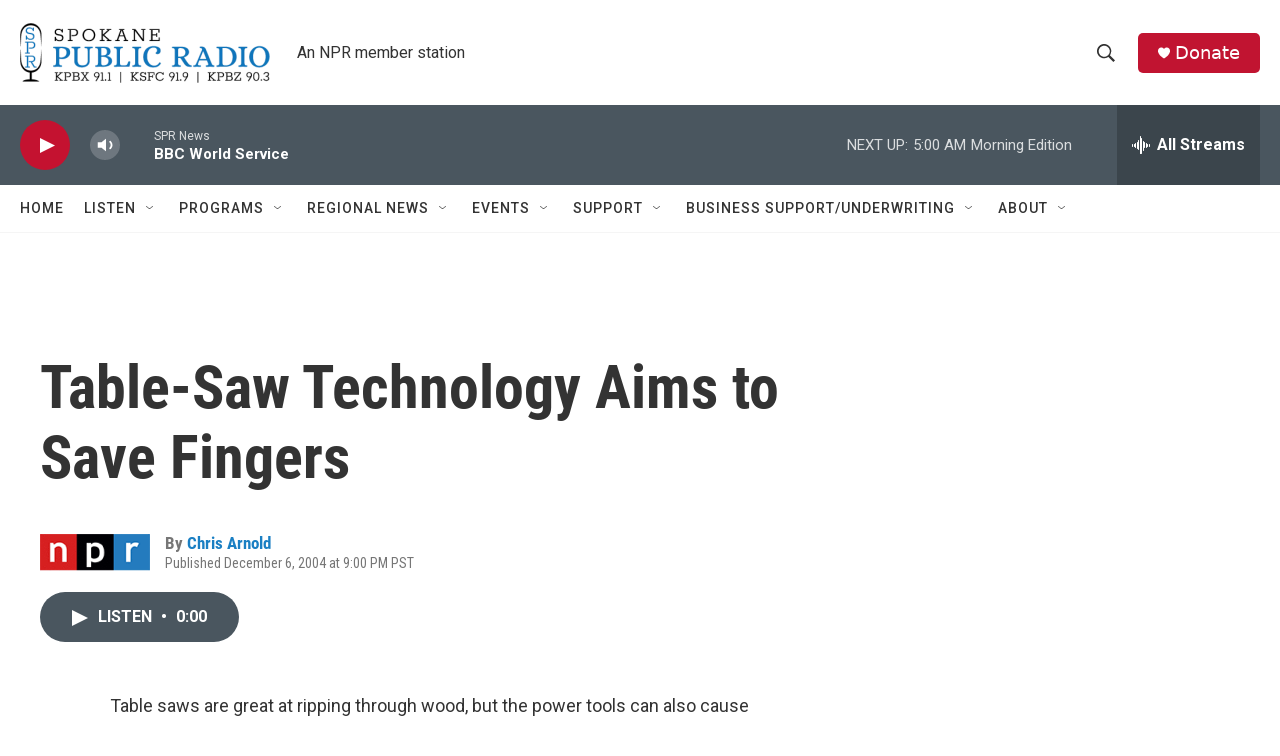

--- FILE ---
content_type: text/html; charset=utf-8
request_url: https://www.google.com/recaptcha/api2/aframe
body_size: 269
content:
<!DOCTYPE HTML><html><head><meta http-equiv="content-type" content="text/html; charset=UTF-8"></head><body><script nonce="yBbDMTKFOqgRdm4RYjGn6g">/** Anti-fraud and anti-abuse applications only. See google.com/recaptcha */ try{var clients={'sodar':'https://pagead2.googlesyndication.com/pagead/sodar?'};window.addEventListener("message",function(a){try{if(a.source===window.parent){var b=JSON.parse(a.data);var c=clients[b['id']];if(c){var d=document.createElement('img');d.src=c+b['params']+'&rc='+(localStorage.getItem("rc::a")?sessionStorage.getItem("rc::b"):"");window.document.body.appendChild(d);sessionStorage.setItem("rc::e",parseInt(sessionStorage.getItem("rc::e")||0)+1);localStorage.setItem("rc::h",'1768987179066');}}}catch(b){}});window.parent.postMessage("_grecaptcha_ready", "*");}catch(b){}</script></body></html>